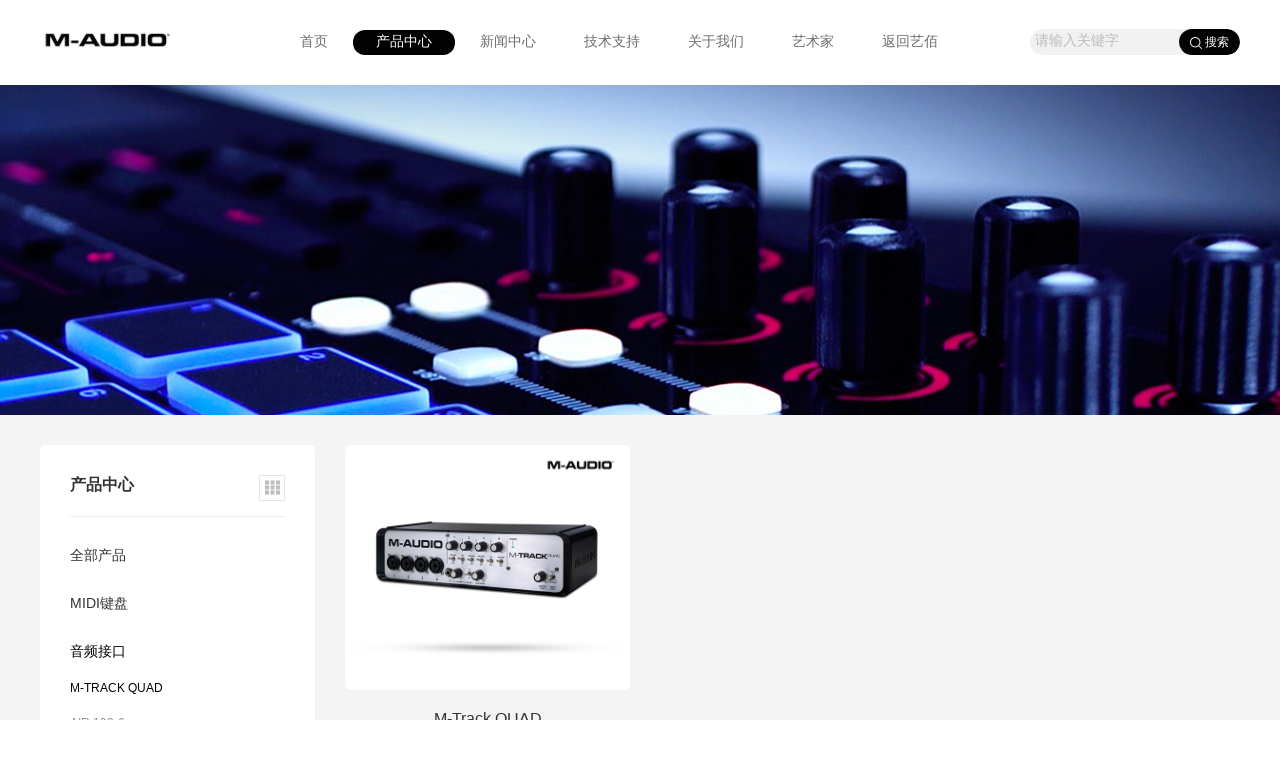

--- FILE ---
content_type: text/html; charset=utf-8
request_url: http://maudio.100legend.com/m-track-quad.html?agent=maudio
body_size: 4842
content:
</* 品牌产品列表- */>
<!DOCTYPE html>
<html lang="zh-cn">
<head>
	<meta charset="UTF-8">
	<title>M-TRACK QUAD</title>
	<meta name="keywords" content="M-AUDIO| 艺佰联腾 | " />
	<meta name="description" content="M-Audio从1988成立至今，是音频设备中较早的制造商之一,产品包括专业音频接口和键盘和控制器产品，以及从话筒到录音室监听的核心音乐设备。为专业音乐人及爱好者提供全套录音制作解决方案。" />
	<link rel="shortcut icon" href="" />
	<link rel="stylesheet" type="text/css" href="/Template/Pc/font/iconfont.css">
	<link rel="stylesheet" type="text/css" href="/Template/Pc/css/agent_global.css?v1.0.1">
	<link rel="stylesheet" type="text/css" href="/Template/Pc/css/maudio/agent_color_maudio.css">
	<link rel="stylesheet" type="text/css" href="/Template/Pc/css/agent.css?v1.0.3">
	<script type="text/javascript" src="/Template/Pc/js/jquery.min.js"></script>
	<script type="text/javascript" src="/Template/Pc/js/jquery.SuperSlide.2.1.1.js"></script>
	<script type="text/javascript" src="/Template/Pc/js/plug/layer/layer.js"></script>
</head>
<body>
<div class="header">
	<div class="container">
		<div class="logo fl">
			<div class="logo-img">
				<img src="/uploads/20240815/66bdb3fbabec1.jpg"/>
			</div>
		</div>
		<div class="menu fl">
			<ul>
				<li ><a target="_self" href="/?agent=maudio">首页</a></li><li class="on"><a target="_self" href="/product.html?agent=maudio">产品中心</a></li><li ><a target="_self" href="/news.html?agent=maudio">新闻中心</a></li><li ><a target="_self" href="http://www.100legend.com/qudongxiazai.html">技术支持</a></li><li ><a target="_self" href="/about.html?agent=maudio">关于我们</a></li><li ><a target="_self" href="http://www.100legend.com/yishujia.html?agent=maudio">艺术家</a></li><li ><a target="_self" href="http://www.100legend.com/">返回艺佰</a></li>			</ul>
		</div>
		<div class="search fr">
			<form action="/search/agent/agent/maudio.html" method="get">
				<input class="keywords" type="text" name="search_key" placeholder="请输入关键字"/>
				<input type="hidden" name="search_type" value="all"/>
				<input class="subbth" type="submit" value="搜索"/>
				<i class="ico"></i>
			</form>
			<script type="text/javascript">
                $(".subbth").on("click",function () {
                    var _v = $.trim($(".keywords").val());
                    if (!_v){
                        return false;
                    }
                    return true;
                });
			</script>
		</div>
	</div>
</div>
<!-- 内页banner -->
    <div class="slide-banner">
        <a style="height:330px;background-image:url(/uploads/20180206/5a798d4e74333.jpg);"></a>
    </div>
<div class="hg20-color"></div>
<!-- /内页banner -->
<div class="product-list-a bg-f4f4">
	<div class="container">
		<div class="pro-left bg-fff fl">
			<h5>产品中心<a href="/product.html?agent=maudio&uztemp=2" class="offset-a iconfont icon-qiantailanmuguanli"></a></h5>
			<ul class="subTree" id="subTree">
				<li class="on">
				<span class="bor-b"><a href="/product.html?agent=maudio">全部产品</a></span>
			    </li>
				<li id="JS83M" >
					<span class="bor-b"><a href="/midijianpan.html?agent=maudio" level="1">MIDI键盘</a></span>
					<ul class="Treetwo">
							<li >
								<a href="/hammer-88.html?agent=maudio" level="2" id="JS319M">Hammer88</a>
								</li><li >
								<a href="/oxygen-25-mk-iv.html?agent=maudio" level="2" id="JS323M">Oxygen 25 MK IV</a>
								</li><li >
								<a href="/oxygen-49-mk-iv.html?agent=maudio" level="2" id="JS324M">Oxygen 49 MK IV</a>
								</li><li >
								<a href="/oxygen-61-mk-iv.html?agent=maudio" level="2" id="JS325M">Oxygen 61 MK IV</a>
								</li><li >
								<a href="/oxygen-88.html?agent=maudio" level="2" id="JS326M">Oxygen 88</a>
								</li><li >
								<a href="/keystation-61-mk3.html?agent=maudio" level="2" id="JS653M">Keystation 61 MK3</a>
								</li><li >
								<a href="/keystation2mini-32.html?agent=maudio" level="2" id="JS662M">Keystation MINI 32</a>
								</li><li >
								<a href="/keystati1on-49-mk3.html?agent=maudio" level="2" id="JS663M">Keystation 49 MK3</a>
								</li><li >
								<a href="/ke1ysta2tion-mini-32-mk3.html?agent=maudio" level="2" id="JS672M">Keystation MINI 32 MK3</a>
								</li><li >
								<a href="/hfdkeystation-88-mk3.html?agent=maudio" level="2" id="JS711M">Keystation 88 MK3</a>
								</li><li >
								<a href="/2o1xygen-pro-25.html?agent=maudio" level="2" id="JS718M">Oxygen Pro 25</a>
								</li><li >
								<a href="/uuoxygen-pro-49.html?agent=maudio" level="2" id="JS719M">Oxygen Pro 49</a>
								</li><li >
								<a href="/poxygen-pro-61.html?agent=maudio" level="2" id="JS720M">Oxygen Pro 61</a>
								</li><li >
								<a href="/n4noxygen-pro-mini.html?agent=maudio" level="2" id="JS721M">Oxygen Pro Mini</a>
								</li><li >
								<a href="/aamjhfmer88-pro.html?agent=maudio" level="2" id="JS728M">Hammer88 Pro</a>
								</li><li >
								<a href="/fsoxffygessdn-25-mkv.html?agent=maudio" level="2" id="JS740M">Oxygen 25 MKV</a>
								</li><li >
								<a href="/ogxsfyagesdn-49-mkv.html?agent=maudio" level="2" id="JS741M">Oxygen 49 MKV</a>
								</li><li >
								<a href="/ofcxygoxenf-fa61-mkv.html?agent=maudio" level="2" id="JS742M">Oxygen 61 MKV</a>
								</li>						</ul>					</li><li id="JS84M" >
					<span class="bor-b"><a href="/yinpinjiekou.html?agent=maudio" level="1">音频接口</a></span>
					<ul class="Treetwo">
							<li class="onn">
								<a href="/m-track-quad.html?agent=maudio" level="2" id="JS338M">M-TRACK QUAD</a>
								</li><li >
								<a href="/air-192-6.html?agent=maudio" level="2" id="JS680M">AIR 192-6</a>
								</li><li >
								<a href="/tg547eir1724.html?agent=maudio" level="2" id="JS704M">AIR 192-4</a>
								</li><li >
								<a href="/air-192-8.html?agent=maudio" level="2" id="JS705M">AIR 192-8</a>
								</li><li >
								<a href="/aifsar-1gg92-14.html?agent=maudio" level="2" id="JS706M">AIR 192-14</a>
								</li><li >
								<a href="/air-hub.html?agent=maudio" level="2" id="JS707M">AIR-Hub</a>
								</li><li >
								<a href="/nf-track-solo.html?agent=maudio" level="2" id="JS722M">M-Track SOLO</a>
								</li><li >
								<a href="/fm-tgfrack-duo.html?agent=maudio" level="2" id="JS723M">M-Track DUO</a>
								</li><li >
								<a href="/gsajr-192-4-vocal-studio-pro.html?agent=maudio" level="2" id="JS761M">Air 192-4 Vocal Studio Pro 套装</a>
								</li><li >
								<a href="/mgsagame-rgb-dual.html?agent=maudio" level="2" id="JS767M">M-Game RGB Dual</a>
								</li><li >
								<a href="/ahhasgame-solo.html?agent=maudio" level="2" id="JS768M">M-Game Solo</a>
								</li><li >
								<a href="/m-track-duo-hd.html?agent=maudio" level="2" id="JS1073M">M-Track Duo HD</a>
								</li><li >
								<a href="/m-track-duo-hd-producer-pack.html?agent=maudio" level="2" id="JS1074M">M-Track Duo HD Producer Pack</a>
								</li>						</ul>					</li><li id="JS85M" >
					<span class="bor-b"><a href="/maikefeng.html?agent=maudio" level="1">麦克风</a></span>
					<ul class="Treetwo">
							<li >
								<a href="/nova.html?agent=maudio" level="2" id="JS361M">NOVA</a>
								</li><li >
								<a href="/sputnik.html?agent=maudio" level="2" id="JS363M">SPUTNIK</a>
								</li><li >
								<a href="/uber-mic.html?agent=maudio" level="2" id="JS364M">Uber Mic</a>
								</li><li >
								<a href="/n1ova-black.html?agent=maudio" level="2" id="JS665M">NOVA Black</a>
								</li>						</ul>					</li><li id="JS86M" >
					<span class="bor-b"><a href="/jiantingyinxiang.html?agent=maudio" level="1">监听音箱</a></span>
					<ul class="Treetwo">
							<li >
								<a href="/av-42.html?agent=maudio" level="2" id="JS339M">AV 42</a>
								</li><li >
								<a href="/av-32.html?agent=maudio" level="2" id="JS340M">AV32</a>
								</li><li >
								<a href="/bx5-d3.html?agent=maudio" level="2" id="JS345M">BX5D3</a>
								</li><li >
								<a href="/bx6-carbon.html?agent=maudio" level="2" id="JS346M">BX6 Carbon </a>
								</li><li >
								<a href="/bx8-d3.html?agent=maudio" level="2" id="JS348M">BX8D3</a>
								</li><li >
								<a href="/bx3-bt.html?agent=maudio" level="2" id="JS715M">BX3 BT</a>
								</li><li >
								<a href="/bx4-bt.html?agent=maudio" level="2" id="JS716M">BX4 BT</a>
								</li><li >
								<a href="/forty-sixty.html?agent=maudio" level="2" id="JS897M">FORTY SIXTY</a>
								</li><li >
								<a href="/forty-eighty.html?agent=maudio" level="2" id="JS898M">FORTY EIGHTY</a>
								</li><li >
								<a href="/bx5bt.html?agent=maudio" level="2" id="JS1136M">BX5BT</a>
								</li>						</ul>					</li><li id="JS87M" >
					<span class="bor-b"><a href="/kongzhiqi.html?agent=maudio" level="1">控制器</a></span>
										</li><li id="JS88M" >
					<span class="bor-b"><a href="/taban.html?agent=maudio" level="1">延音踏板</a></span>
					<ul class="Treetwo">
							<li >
								<a href="/ex-p.html?agent=maudio" level="2" id="JS356M">EX-P</a>
								</li><li >
								<a href="/sp-1.html?agent=maudio" level="2" id="JS357M">SP-1</a>
								</li><li >
								<a href="/sp-2.html?agent=maudio" level="2" id="JS358M">SP-2</a>
								</li>						</ul>					</li><li id="JS160M" >
					<span class="bor-b"><a href="/midijiekou.html?agent=maudio" level="1">MIDI接口</a></span>
					<ul class="Treetwo">
							<li >
								<a href="/uno.html?agent=maudio" level="2" id="JS330M">Uno</a>
								</li>						</ul>					</li><li id="JS198M" >
					<span class="bor-b"><a href="/jiantingerji.html?agent=maudio" level="1">监听耳机</a></span>
					<ul class="Treetwo">
							<li >
								<a href="/m40.html?agent=maudio" level="2" id="JS353M">M40</a>
								</li><li >
								<a href="/ahdfh40.html?agent=maudio" level="2" id="JS841M">HDH40</a>
								</li>						</ul>					</li><li id="JS734M" >
					<span class="bor-b"><a href="/tingchanchanpin.html?agent=maudio" level="1">停产产品</a></span>
					<ul class="Treetwo">
							<li >
								<a href="/accent.html?agent=maudio" level="2" id="JS309M">Accent</a>
								</li><li >
								<a href="/axiom-air-mini-32.html?agent=maudio" level="2" id="JS311M">Axiom Air Mini 32</a>
								</li><li >
								<a href="/code-25.html?agent=maudio" level="2" id="JS312M">CODE 25</a>
								</li><li >
								<a href="/code-49.html?agent=maudio" level="2" id="JS313M">CODE 49</a>
								</li><li >
								<a href="/code-61.html?agent=maudio" level="2" id="JS317M">CODE 61</a>
								</li><li >
								<a href="/ctrl-49.html?agent=maudio" level="2" id="JS318M">CTRL 49</a>
								</li><li >
								<a href="/keystation-49-ii.html?agent=maudio" level="2" id="JS320M">Keystation 49 II</a>
								</li><li >
								<a href="/keystation-61-ii.html?agent=maudio" level="2" id="JS321M">Keystation 61 II</a>
								</li><li >
								<a href="/keystation-88-ii.html?agent=maudio" level="2" id="JS322M">Keystation 88 II</a>
								</li><li >
								<a href="/midisport-1x1.html?agent=maudio" level="2" id="JS327M">Midisport 1x1</a>
								</li><li >
								<a href="/midisport-2x2-anniversary-edit.html?agent=maudio" level="2" id="JS328M">Midisport 2x2 Anniversary Edit</a>
								</li><li >
								<a href="/midisport-4x4-anniversary-edit.html?agent=maudio" level="2" id="JS329M">Midisport 4x4 Anniversary Edit</a>
								</li><li >
								<a href="/m-track-2x2.html?agent=maudio" level="2" id="JS332M">M-TRACK 2X2</a>
								</li><li >
								<a href="/m-track-2x2m.html?agent=maudio" level="2" id="JS333M">M-TRACK 2X2M</a>
								</li><li >
								<a href="/m-track-eight.html?agent=maudio" level="2" id="JS335M">M-Track eight</a>
								</li><li >
								<a href="/m-track-hub.html?agent=maudio" level="2" id="JS336M">M-Track Hub</a>
								</li><li >
								<a href="/m-track-ii.html?agent=maudio" level="2" id="JS337M">M-TRACK II</a>
								</li><li >
								<a href="/av-32.1.html?agent=maudio" level="2" id="JS341M">AV32.1</a>
								</li><li >
								<a href="/bx-subwoofer.html?agent=maudio" level="2" id="JS342M">BX Subwoofer</a>
								</li><li >
								<a href="/bx5-carbon.html?agent=maudio" level="2" id="JS343M">BX5 Carbon</a>
								</li><li >
								<a href="/bx5-d2.html?agent=maudio" level="2" id="JS344M">BX5D2</a>
								</li><li >
								<a href="/bx8-carbon.html?agent=maudio" level="2" id="JS347M">BX8 Carbon</a>
								</li><li >
								<a href="/m3-6.html?agent=maudio" level="2" id="JS349M">M3-6</a>
								</li><li >
								<a href="/m3-8.html?agent=maudio" level="2" id="JS350M">M3-8</a>
								</li><li >
								<a href="/sbx-10.html?agent=maudio" level="2" id="JS351M">SBX10</a>
								</li><li >
								<a href="/hdh-50.html?agent=maudio" level="2" id="JS352M">HDH-50</a>
								</li><li >
								<a href="/m50.html?agent=maudio" level="2" id="JS354M">M50</a>
								</li><li >
								<a href="/sp-trip.html?agent=maudio" level="2" id="JS360M">SP-Trip</a>
								</li><li >
								<a href="/pulsar-ii-matched.html?agent=maudio" level="2" id="JS362M">PULSAR II Matched</a>
								</li><li >
								<a href="/vocal-studio.html?agent=maudio" level="2" id="JS365M">VOCAL STUDIO</a>
								</li><li >
								<a href="/m-track-8x4m.html?agent=maudio" level="2" id="JS651M">M-Track 8x4M</a>
								</li>						</ul>					</li>			</ul>
		</div>
		<div class="pro-right fr">
			<ul>
				<li>
										<a target="_blank" href="/m-track-quad/show/30.html?agent=maudio">
						<span class="bor-img"><img src="/uploads/20180222/5a8e96c7e2308.jpg"/></span>
						<h5>M-Track QUAD</h5>
						<p class="ar">4通道音频+MIDI USB接口</p>
					</a>
				</li>			</ul>
			<div class="hg5"></div>
			<div class="pages"></div>
		</div>
	</div>
</div>
<script type="text/javascript">
$(function () {
	switch($('#JS338M').attr('level')){
		case'2':
			$('#JS338M').parents(".subTree li").addClass('on').siblings().removeClass("on");
			break;
		case'1':
			$('#JS338M').addClass('on');
			break;
		default:
			break;
	};
    $(".pro-left ul li .bor-b").on("click",function () {
        var tath = $(this),
            _pars = $(this).parents("li");
        _pars.addClass("on").siblings().removeClass("on");
        _pars.find(".Treetwo").slideDown().parents("li").siblings().find(".Treetwo").slideUp();
    });
});
</script>
<div class="footer">
    <div class="container">
        <div class="footer-top">
            <div class="footer-top-left fl">
                <div class="f-code">
                    <img src="/uploads/20241128/674807396d78d.png"/>
                </div>
                <p class="f-tit">关注我们</p>
                <div class="f-share">
                    <ul>
                        <li class="">
                                <a target="_blank" href="https://weibo.com/u/6874093632?is_all=1#1546850039411"><img src="/uploads/20180305/5a9cf1d6b2f44.png" alt="新浪微博"/></a>
                                                            </li><li class="wechat">
                                <a target="_blank" href=""><img src="/uploads/20180305/5a9cf1f79a607.png" alt="微信"/></a>
                                <div class="two-code"><em></em><img width="140" height="140" src="/uploads/20240814/66bc9c7128090.jpg"/></div>                            </li><li class="">
                                <a target="_blank" href="https://www.facebook.com/profile.php?id=100009306629879"><img src="/uploads/20180305/5a9cf259a7f80.png" alt="Facebook"/></a>
                                                            </li>                    </ul>
                </div>
            </div>
            <div class="footer-top-right fr">
                <ul>
                    <li>
                            <h5>关于我们</h5>
                            <a href="/gongsijianjie.html?agent=maudio"><i></i>公司简介</a><a href="/yishujia.html?agent=maudio"><i></i>艺术家</a>                        </li><li>
                            <h5>新闻中心</h5>
                            <a href="/chanpinkuaixun.html?agent=maudio"><i></i>产品快讯</a>                        </li><li>
                            <h5>产品中心</h5>
                            <a href="/midijianpan.html?agent=maudio"><i></i>MIDI键盘</a><a href="/yinpinjiekou.html?agent=maudio"><i></i>音频接口</a><a href="/maikefeng.html?agent=maudio"><i></i>麦克风</a><a href="/jiantingyinxiang.html?agent=maudio"><i></i>监听音箱</a><a href="/kongzhiqi.html?agent=maudio"><i></i>控制器</a><a href="/taban.html?agent=maudio"><i></i>延音踏板</a><a href="/midijiekou.html?agent=maudio"><i></i>MIDI接口</a><a href="/jiantingerji.html?agent=maudio"><i></i>监听耳机</a><a href="/tingchanchanpin.html?agent=maudio"><i></i>停产产品</a>                        </li>                </ul>
            </div>
        </div>
    </div>
    <div class="copy">
        <div class="container">
            <p class="fl">Copyright © 2018 艺佰联腾电子科技有限公司 版权所有&nbsp;<a target="_blank" rel="nofollow" href="https://www.h7uz.com">技术支持</a></p>
            <p class="fr"><a target="_blank" rel="nofollow" href="https://beian.miit.gov.cn">京ICP备13007075号-2</a></p>
        </div>
    </div>
</div>
</body>
<script>
    $(".f-share .wechat").on("click",function () {

        return false;
    });
    window._bd_share_config={"common":{"bdSnsKey":{},"bdText":"","bdMini":"2","bdMiniList":false,"bdPic":"","bdStyle":"0","bdSize":"32"},"share":{}};with(document)0[(getElementsByTagName('head')[0]||body).appendChild(createElement('script')).src='http://bdimg.share.baidu.com/static/api/js/share.js?v=89860593.js?cdnversion='+~(-new Date()/36e5)];</script>
</html>

--- FILE ---
content_type: text/css
request_url: http://maudio.100legend.com/Template/Pc/css/maudio/agent_color_maudio.css
body_size: 812
content:
@charset "utf-8";
.swiper-pagination-bullet.swiper-pagination-bullet-active,
.header .search .subbth,
.product .title-r ul li:hover,
.product .title-r ul li.on,
.product-index ul li .detail,
.product-index ul li:first-child .tit a:hover,
.scrollbutton:hover,
.remark-right .gou-wu a,
.product-show-tabs .tabs-tit ul li.on,
.product-show-tabs .tabs-tit ul li:hover,
.pro-s-down ul li .click-down:hover,
.pages a.curr,.pages a:hover,
.article-li .bottom .boot-type .detail:hover,
.recruit ul li .rec-r .detail:hover,
.article-slide .anim .cx em,
.dask-down-con .a-down .a-down-file,
.sun-nav li:hover, .sun-nav li.on,
.wap_footer,
.wap-link.bth-a a,
.product-show-tabs .tabs a.active,
.product-show-tabs .tabs a:hover,
.current .current-r a em{ background: #030303 !important; }
.menu ul li:hover a,
.menu ul li.on a,
.ar-bot .deta:hover,
.product-list-a .pro-left ul li .childer a:hover em,
.ce-left-menu ul li.on,
.search-index .subbth,
.product-list-a ul li h5 em,
.s-news ul li .news-l h5 em,
.download-list ul li h5 em,
.search-lists.pro-s-video ul li h5 em{ background: #030303; }
.product-index ul li:hover em,
.product-index ul li:first-child .tit a:hover,
.product-list-a .pro-left .offset-a:hover,
.imageMenu li:hover,
.imageMenu li:hover img,
.imageMenu li.onlickImg,
.imageMenu li.onlickImg img,
.pages a.curr,.pages a:hover,
.sun-nav li:hover, .sun-nav li.on,
.search-index .subbth{ border-color: #030303; }
.contactus-remark h3{ border-left: 2px solid #030303; }
.product-index ul li:hover .tit h5,
.product-index ul li:hover .tit span,
.current .current-l a:hover,
.product-list-a .pro-left ul li.on a,
.product-list-a .pro-left ul li.on .Treetwo .onn a,
.product-list-a .pro-left ul li a:hover,
.product-list-a .pro-left ul li .Treetwo a:hover,
.product-list-a .pro-left .offset-a:hover,
.product-list-a .pro-right ul li:hover h5,
.product-list-a .pro-right ul li:hover p,
.product-show-bottom ul li:hover h5,
.product-show-bottom ul li:hover p,
.Pro-Pre-Next ul li:hover a,
.pro-share .bdshare-button-style0-32 a:hover,
.Pre-Next .pn-l p a:hover,
.recruit-show .recruit-show-content .top h1,
.recruit-show .recruit-show-content .bottom h5,
.bottom .color-f8,.search-lists .s-h5 a{ color: #030303; }
.current .current-r a.on,
.current .swiper-slide.on{ border-bottom-color: #030303;color: #030303; }



--- FILE ---
content_type: text/css
request_url: http://maudio.100legend.com/Template/Pc/css/agent.css?v1.0.3
body_size: 7811
content:
@charset "utf-8";
.ovh{ text-overflow: ellipsis;white-space: nowrap;overflow: hidden; }
.ovhs{ display: -webkit-box;-webkit-box-orient: vertical;-webkit-line-clamp: 2;overflow: hidden; }
.back-color{ background: #79b9fc; }
.product-index ul li .detail,.product-index ul li em,
.pro-s-video ul li,.pro-s-video ul li .play,
.pro-s-down ul li,.s-news ul li,.pro-s-video ul li,
.download-list ul li,
.current .current-r a em{
	transition: all .4s ease-in;
	-webkit-transition: all .4s ease-out;
	-moz-transition: all .4s ease-out;
	-o-transition: all .4s ease-out;
}
.article-top .article-l img,
.article-top .article-r ul li .arti-l img,
.article-bottom ul li img,
.article-slide .bd ul li img,
.article-li img,
.product-index ul li img,
.product-list-a .pro-right ul li .bor-img img,
.artist-list .artist ul li .bor-img img{
	webkit-transition: -webkit-transform 2s cubic-bezier(.455,.03,.515,.955);
	transition: -webkit-transform 2s cubic-bezier(.455,.03,.515,.955);
	transition: transform 2s cubic-bezier(.455,.03,.515,.955);
	transition: transform 2s cubic-bezier(.455,.03,.515,.955),
	-webkit-transform 2s cubic-bezier(.455,.03,.515,.955);
}
.article-top .article-r ul li .arti-l:hover img,
.article-top .article-l:hover img,
.article-bottom ul li:hover img,
.article-slide .bd ul li:hover img,
.article-li:hover img,
.product-index ul li:hover img,
.product-list-a .pro-right ul li:hover .bor-img img,
.artist-list .artist ul li:hover .bor-img img{ transform: scale(1.2);-webkit-transform: scale(1.2); }

.ico{ width: 0px;height: 0px; display: block;background: url("../img/ico.png") no-repeat -1px 0; }
.distributor-list:after, .news-v .news-v-top:after,
.product:after,.comm-title:after,.article:after,.contact:after,
.article-list:after{ display: block;content: "";clear:both; }
.slide-banner{ position: relative; }
.slide-banner a{ display:block; width: 100%;min-height: 330px;background-position: center center !important; }
/*+----------------------------------------------
/*+  产品列表[Home]
/*+----------------------------------------------*/
.product:after,.product-index:after,.product .title:after{ display: block;content: "";clear: both; }
.product{ padding: 90px 0 50px; }
.product .title{ padding-bottom: 50px; }
.product .title-l h5{ font-size: 30px;color: #333;padding-bottom: 3px; }
.product .title-l span{ font-size: 16px;color: #888; }

.product .title-r{ margin-top: 14px; }
.product .title-r ul li{ float:left;padding:5px 20px;border-radius:35px;margin-left:2px;  }
.product .title-r ul li a{ color:#333; }
.product .title-r ul li:hover a,
.product .title-r ul li.on a{ color:#fff; }
.product .title-r .more{ display:block;float:left;line-height:29px; }
.product .title-r .more a{ color:#a0a0a0; }
.product .title-r .more em{ display:block;float:left;width:30px;height:2px;background:#ededed;margin:14px 10px 0 0; }
.product .title-r .more i{ float:right;width:7px;height:12px;background-position:-393px 0px;margin:10px 0 0 8px; }

.product-index ul li{ position: relative; width: 285px; height: 318px;float: left;margin:0 20px 20px 0;  border-radius: 5px;box-shadow: 0 0 30px #dadada;overflow: hidden; }
.product-index ul li .bor-img{ display: block; width: 285px;height: 250px; overflow: hidden; }
.product-index ul li img{ width: 285px;height: 250px; }
.product-index ul li:nth-of-type(3),.product-index ul li:nth-of-type(7){ margin-right: 0px; }
.product-index ul li .tit{ text-align: center; }
.product-index ul li .tit h5{ font-size: 16px;color: #333; }
.product-index ul li .tit .subtit{ color: #999; }
.product-index ul li .detail{ opacity:0;position: absolute;top: 50%;left: 50%; display: block;width: 125px;height: 32px;line-height: 32px; color:#fff;text-indent: 30px;border-radius: 35px;
	transform: translate(-50%,-50%);-webkit-transform: translate(-50%,-50%); overflow: hidden;z-index: 55; }
.product-index ul li .detail i{position: absolute;top:9px;right:26px; display: block;width: 7px;height: 13px;background-position: -51px 0px; }
.product-index ul li em{ position: absolute;top: 0;left: 0; display: block; width: 98%;height: 98%;border: 3px solid #fff; }
.product-index ul li:hover .detail{ opacity: 1; }
.product-index ul li:first-child{ width: 590px;background: #515253; }
.product-index ul li:first-child .bor-img{ position: absolute;top: 40px;right: 0px;  }


.product-index ul li:first-child .tit{ position: absolute;top: 50%;left: 35px; width: 245px; text-align: left;transform: translate(0%,-50%);-webkit-transform: translate(0%,-50%); }
.product-index ul li:first-child .tit h5{ font-size: 30px;color: #fff; }
.product-index ul li:first-child .tit .subtit{display: block; font-size: 18px;color: #fff;margin: 10px 0 45px; }
.product-index ul li:first-child .tit a{ display: block;width: 138px;height: 38px;line-height: 38px;text-align: center; border: 1px solid #fff;border-radius: 35px;color: #fff; }
.product-index ul li:first-child .detail,.product-index ul li:first-child em{ display: none; }

/*+----------------------------------------------
/*+  新闻列表[Home]
/*+----------------------------------------------*/

.article-top:after,.article-bottom:after{ display:block;content:"";clear:both; }
.article{ padding:90px 0 60px; }
.article .title{ text-align:center; }
.article .title h5{ font-size:30px;color:#333; }
.article .title span{ font-size:18px;color:#999; }
.article-top{ padding-top:40px; }
.article-top .article-l{ width:585px;height:502px;border-radius:5px;overflow:hidden; }
.article-top .article-l .bor-img{ display: block;width: 585px;height: 325px;overflow: hidden; }
.article-top .article-l img{ width: 585px;height: 325px;  }
.article-top .article-l .article-remark{ padding:0 15px; }
.article-top .article-l .article-remark h5{ line-height:55px;font-size:18px;color:#333;border-bottom:1px solid #ededed; }
.article-top .article-l .article-remark p{ padding:20px 0 15px;color:#919191; }

.article-top .article-r{ width: 585px; }
.article-top .article-r ul li{ height: 236px;background:#fff;margin-bottom: 30px;border-radius: 5px;overflow: hidden; }
.article-top .article-r ul li:last-child{ margin-bottom: 0px; }
.article-top .article-r ul li .arti-l{ width: 290px;overflow: hidden; }
.article-top .article-r ul li .arti-l img{ width: 290px;height: 235px;  }
.article-top .article-r ul li .arti-r{ width: 265px; margin: 40px 15px 25px; }
.article-top .article-r ul li:nth-of-type(odd) .arti-l{ float: left; }
.article-top .article-r ul li:nth-of-type(odd) .arti-r{ float: right; }
.article-top .article-r ul li:nth-of-type(even) .arti-l{ float: right; }
.article-top .article-r ul li:nth-of-type(even) .arti-r{ float: left; }
.article-top .article-r ul li .arti-r h5{ font-size: 16px;color: #333;height: 42px;overflow: hidden; }
.article-top .article-r ul li .arti-r p{ margin-top: 20px; padding: 20px 0 25px; height: 44px; border-top: 1px solid #ededed; overflow: hidden; }
.article-bottom ul li{ width:380px;height:435px;margin:30px 30px 0 0;float:left;background:#fff;border-radius: 5px;overflow: hidden; }
.article-bottom ul li .bor-img{ display: block;width: 100%;height: 232px;overflow: hidden; }
.article-bottom ul li img{ width:100%;height:232px;  }
.article-bottom ul li:nth-of-type(3n){ margin-right:0px; }
.article-bottom ul li .b-title { padding:20px; }
.article-bottom ul li .b-title h5{ height:45px;font-size:18px;color:#333;overflow:hidden; }
.article-bottom ul li .b-title p{ margin-top:20px; padding:20px 0 0px;color:#888;height: 40px;border-top:1px solid #ededed;overflow:hidden;  }
.article-bottom ul li .b-title .ar-bot{ margin-top: 15px; }
.ar-bot{ line-height: 26px; }
.ar-bot span{ font-size:12px;color:#888; }
.ar-bot .time i{ float:left;width:13px;height:13px;background-position:-441px 0;margin:7px 5px 0 0; }
.ar-bot .deta{ display: block; width: 100px;height: 26px;line-height: 26px;background: #fff;border-radius: 35px;
	color: #fff; text-indent: 12px;color: #888}
.ar-bot .deta i{ float: right;width: 5px;height: 9px;background-position: -394px 0;margin: 9px 8px 0 0px; }
.ar-bot .deta:hover { color: #fff; }
.ar-bot .deta:hover i{ background-position: -408px 0; }
/*++----------------------------------------------
/*++  内容页开始
/*++----------------------------------------------*/
.slide-banner{ position: relative; }
.slide-banner img{ width: 100%;height: 300px; }

.current{ height: 50px;line-height: 50px;overflow: hidden; }
.current .current-l i{ display: inline-block; }
.current .current-l .home i{ width: 14px;height: 12px;background-position: -363px 0px;margin-right: 8px; }
.current .current-l .is-curr i{ width: 5px;height: 9px;background-position: -394px 0px; margin: 0px 10px;}
.current .current-r{ max-width: 60%; }
.current .current-r a{position: relative; margin: 0 15px;  }
.current .current-r a i{ position: absolute;top: 5px;right: -19px; display: block;width: 1px;height: 11px;background: #dbdbdb; }
.current .current-r a:last-child{ margin-right: 0px; }
.current .current-r a:last-child i{ display: none; }
.current .current-r a:hover em,
.current .current-r a.on em{ left:0;width:100%; }
.current .current-r a em{
	display: block;
	width: 0;
	position: absolute;
	left: 50%;
	bottom: -16px;
	height: 2px;
}
/*++----------------------------------------------
/*++  产品列表
/*++----------------------------------------------*/
.product-list-a:after,.product-list-a .pro-left.pro2:after,
.pro-left.pro2 .search-list:after{ display:block;content:"";clear:both; }
.product-list-a{ padding: 30px 0 60px; }
.product-list-a .pro-left{ width: 215px; border-radius: 5px;padding: 0 30px 35px;}
.product-list-a .pro-left h5{ font-size: 16px;color: #333;font-weight: bold;padding: 30px 0 20px;border-bottom: 1px solid #ededed; }

.product-list-a .pro-left .offset-a{ float: right; font-size: 14px; display: block; width: 24px;height: 24px;border: 1px solid #e5e5e5;color: #bdbdbd;line-height: 24px; text-align: center;  }
.product-list-a .pro-left ul li{ padding-top: 30px; }
.product-list-a .pro-left ul li a{ color: #333; cursor: pointer; }
.product-list-a .pro-left ul li .bor-b{ display: block;}
.product-list-a .pro-left ul li .Treetwo{ display: none; }
.product-list-a .pro-left ul li .Treetwo li{ padding-top: 0px; }
.product-list-a .pro-left ul li .Treetwo a{ display: block;padding-top: 20px;font-size: 12px;color: #959595; }
.product-list-a .pro-left ul li .Treetwo a em{ display: block;float: left; width: 4px;height: 1px;background:#959595;margin: 9px 4px 0 0; }
.product-list-a .pro-left ul li.on .Treetwo{ display: block; }

.product-list-a .pro-right{ width: 895px; border-radius: 5px; }
.product-list-a .pro-right ul li{ position:relative;width:285px;height:333px;float:left;margin-right:20px;text-align:center; }
.product-list-a .pro-right ul li:nth-of-type(3n){ margin-right: 0px; }
.product-list-a .pro-right ul li .bor-img{ display: block;width: 100%;height: 245px;border-radius: 5px;background: #fff;  overflow: hidden; }
.product-list-a .pro-right ul li .bor-img img{ width: 100%;height: 100%; }
.product-list-a .pro-right ul li h5{ font-size: 16px;color: #333;padding: 20px 0 5px; }
.product-list-a .pro-right ul li .n{ position: absolute;top: 0px;left: 15px; width: 34px;height: 34px;background-position: -355px -45px; }
/* 2 */
.product-list-a .pro-left.pro2{ width: 100%;height: 70px;padding: 0px;margin-bottom: 30px; }
.product-list-a .pro-left.pro2 ul li{ padding-top: 0px; }
.pro-left.pro2 .search-list ul li{ width:260px; float:left; }
.pro-left.pro2 .search-list ul li label{ padding-right:10px; }
.pro-left.pro2 .search-list ul li select{ width:158px;height:30px;border:1px solid #e5e5e5;border-radius:50px;color:#666;padding: 0 5px; }
.pro-left.pro2 .search-list .down-sub{ float: left; display:block;width:98px;height:30px;border:1px solid #ededed;border-radius:35px;background:transparent;color:#666;cursor:pointer; }
.pro-left.pro2 .pro-left .offset-a{  }
.product-list-a .pro-right.pro2{ width: 100%; }
.product-list-a .pro-right.pro2 ul li:nth-of-type(3n){ margin-right: 20px; }
.product-list-a .pro-right.pro2 ul li:nth-of-type(4n){ margin-right: 0px; }
.pro-left.pro2 .search-list{ padding:25px 30px;border-radius:5px; }
/*++----------------------------------------------
/*++  产品详情
/*++----------------------------------------------*/
.product-show-top:after,
.remark-right .gou-wu:after,
.Pro-Pre-Next:after,
.product-show-tabs:after,
.tabs-content:after,
.product-show-bottom:after,
.artist-list:after{ display: block;content: "";clear: both; }
.product-show-top{ height: 630px;margin-bottom: 50px;overflow: hidden; }
.big-img-left{ width: 600px;position: relative; }
.preview{width:600px; height:630px;}
.smallImg{position:relative; height:110px;margin-top: 20px;}
.scrollbutton{ position: absolute;top: 35px; width:20px; height:40px;background: #dbdbdb; cursor:pointer; overflow:hidden;z-index: 66; }
.scrollbutton.smallImgUp{ left: 0px; border-top-right-radius: 5px;border-bottom-right-radius: 5px;}
.scrollbutton.smallImgDown{ right: 0px; border-top-left-radius: 5px;border-bottom-left-radius: 5px;}
.scrollbutton i{ display: block; color: #fff;font-size: 20px;margin: 9px 0 0 0px; }
.imageMenu {height:110px; width:100%; overflow:hidden;}
.imageMenu ul{ width: 30000px; }
.imageMenu li { position: relative; float:left;height:108px;width:133px;margin-right: 20px; border: 1px solid #ededed; overflow:hidden;}
.imageMenu li img{ width:97%; height:96%; border: 2px solid transparent; cursor:pointer;}
.bigImg{position:relative; width:598px; height:498px;border: 1px solid #ededed; overflow:hidden;}
.bigImg #midimg{max-width: 100%; height:100%;}
.bigImg #winSelector{width:300px; height:300px;}
#winSelector{position:absolute; cursor:crosshair; filter:alpha(opacity=15); -moz-opacity:0.15; opacity:0.15; background-color:#000; border:1px solid #fff;}
.bigView{position:absolute;border: 1px solid #eee; overflow: hidden; z-index:999;}
.bigView img{position:absolute;}
/* 右侧 */
.remark-right{ width: 540px; }
.remark-right .tit{ font-size: 24px;color: #333; }
.remark-right .subtit{ display: block;padding: 10px 0 25px; font-size: 16px;color:#999; }
.remark-right .baozhen{ padding: 40px 0;margin: 40px 0; border: 1px solid #eee;border-width: 1px 0; }
.remark-right .gou-wu a{ display: block;width: 130px;height: 38px;line-height: 38px;text-align: center; float: left;margin-right: 18px;color: #fff;border-radius: 35px; }
.Pro-Pre-Next { padding: 25px 0;margin:40px 0; border: 1px solid #eee;border-width: 1px 0; }
.Pro-Pre-Next ul li{ position: relative; width: 33%; float: left; text-align: center; }
.Pro-Pre-Next ul li a{ color: #999;}
.Pro-Pre-Next ul li.return-cate:after,
.Pro-Pre-Next ul li.return-cate:before{ position: absolute;top: 2px;display: block;width: 1px;height: 15px;content: "";background: #dbdbdb; }
.Pro-Pre-Next ul li.return-cate:after{ left: 0px;}
.Pro-Pre-Next ul li.return-cate:before{ right: 0px; }
.pro-share .t-pro{ display:block;float:left;margin-right:15px;color:#999 }
.pro-share .bdshare-button-style0-32{ float:left; }
.pro-share .bdshare-button-style0-32 a{ position:relative;width:17px;height:14px;background:none;line-height:14px;margin:3px 15px 0 0;
	color:#999;text-indent:0px; }

.product-show-tabs{ border: 1px solid #ededed;margin-bottom: 60px; }
.product-show-tabs .tabs-tit{ height: 50px;border-bottom: 1px solid #ededed;background: #f8f8f8; }
.product-show-tabs .tabs-tit ul li{ width: 100px;height: 50px;line-height: 50px; float: left;text-align: center;border-right: 1px solid #ededed;cursor: pointer; }
.product-show-tabs .tabs-tit ul li.on,
.product-show-tabs .tabs-tit ul li:hover{ color: #fff; }
/* 视频 */
.product-show-tabs .tabs-content{ padding: 25px; }
.product-show-tabs .tabs-content img{ max-width: 100%; }
.product-show-tabs .pro-s-video.tabs-content{ padding-bottom: 0px; }
.pro-s-video ul li{ position: relative; width:360px;height:340px;border:1px solid #ededed;float: left;margin:0 30px 30px 0;border-radius: 5px;overflow: hidden; }
.pro-s-video ul li:nth-of-type(3n){ margin-right: 0px; }
.pro-s-video ul li img{ width: 100%;height: 216px; }
.pro-s-video ul li .remark{ padding: 25px 15px; }
.pro-s-video ul li h5{ font-size: 18px;color: #333;padding-bottom: 5px; }
.pro-s-video ul li .play{ opacity: 0; position: absolute;top: 85px;left: 155px; width: 46px;height: 46px; background-position: -415px -43px;cursor: pointer; z-index: 55 }
.pro-s-video ul li:hover{ box-shadow: 0 0 30px #c1c1c1; }
.pro-s-video ul li:hover .play{ opacity: 1; }
.layer-video{ display: none; }
/* 支持 */
.tabs-content.pro-s-down{ padding-bottom: 15px; }
.pro-s-down ul li{ padding:30px;width:504px;height:40px;position:relative;float: left; margin: 0 15px 15px 0;border-radius: 5px;
	border: 1px solid #ededed; overflow: hidden; }
.pro-s-down ul li:nth-of-type(2n){ margin-right: 0px; }
.pro-s-down ul li h5{ font-size: 16px;color: #333;padding-bottom: 5px; }
.pro-s-down ul li .one-p{ font-size: 12px;color: #999; }
.pro-s-down ul li .one-p span{ padding: 0 10px; background: url("../img/ico1-11.jpg") no-repeat center right; }
.pro-s-down ul li .one-p span:first-child{ padding-left: 0px; }
.pro-s-down ul li .one-p span:last-child{ background: none; }
.pro-s-down ul li .click-down{ position: absolute;top:24px;right: 30px;color: #fff; width: 55px;height: 55px;line-height: 55px;text-align: center; background-position: -88px -53px;cursor: pointer;border-radius: 35px;
	text-indent: -999px; overflow: hidden; }
.pro-s-down ul li .click-down:hover{ text-indent: 0px; }
.pro-s-down ul li:hover{ box-shadow: 0 0 30px #c1c1c1; }

.dask-down{ display: none; }
.dask-down-con .title{ padding: 40px 0 25px; margin: 0 35px; text-align: center; border-bottom: 1px solid #ededed; }
.dask-down-con .title h6{ font-size: 16px;color: #333;padding-bottom: 5px; }
.dask-down-con .title .two-p{ font-size: 12px; }
.dask-down-con .title .two-p span{ padding: 0 10px; background: url("../img/ico1-11.jpg") no-repeat center right; }
.dask-down-con .title .two-p span:first-child{ padding-left: 0px; }
.dask-down-con .title .two-p span:last-child{ background: none; }
.dask-down-con .down-remark{ height: 235px; margin: 25px 35px 45px;overflow-y: auto; }
.dask-down-con .a-down{ width: 100%;height: 60px;box-shadow: 0 -10px 10px #f3f3f3;padding-top: 20px; }
.dask-down-con .a-down .a-down-file{position: relative; display: block; width: 160px;height: 40px;line-height: 40px; margin: 0 auto;
	border-radius: 35px;color: #fff;text-align: center;
}
.dask-down-con .a-down .a-down-file i{position: absolute;top: 13px;left: 37px; width: 11px;height: 14px;background-position: -489px 0px; }
.product-show-bottom{ padding: 70px 0 30px; }
.product-show-bottom ul li{ position:relative;width:285px;height:333px;float:left;margin-right:20px;text-align:center; }
.product-show-bottom ul li:nth-of-type(4n){ margin-right: 0px; }
.product-show-bottom ul li .bor-img{ display: block;width: 100%;height: 245px;border-radius: 5px; overflow: hidden; }
.product-show-bottom ul li .bor-img img{ width: 100%;height: 100%; }
.product-show-bottom ul li h5{ font-size: 16px;color: #333;padding: 20px 0 5px; }
.product-show-bottom ul li .n{ position: absolute;top: 0px;left: 15px; width: 34px;height: 34px;background-position: -355px -45px; }
/*++----------------------------------------------
/*++  新闻中心
/*++----------------------------------------------*/
.article-list{ padding: 30px 0 50px; }
.article-slide{ position: relative;width: 790px;height: 387px;float: left;border-radius: 5px; overflow: hidden; }
.article-slide .bd ul li{ position: relative;height: 387px; }
.article-slide .anim{ position: absolute;bottom: 48px;left: 25px; }
.article-slide .anim .cx{ color:#fff }
.article-slide .anim .cx em{ display:block;float:left;width:26px;height:2px; margin: 10px 9px 0 0;}
.article-slide .anim h5{ font-size: 18px;color: #fff;padding: 14px 0 10px; }
.article-slide .anim .time i{ display: inline-block;width: 13px;height: 13px; background-position: -420px 0px;vertical-align: middle;margin-right: 5px; }
.article-slide .anim .time { font-size: 12px;color: rgba(255,255,255,.6); }

.article-slide .hd a{display: none; position: absolute;top: 40%;width: 40px;height: 70px;cursor: pointer; z-index: 80; }
.article-slide .hd .next{ left: 0; background-position: 0 -130px;}
.article-slide .hd .prev{ right: 0; background-position: -48px -205px}
.article-slide .pageState{ position: absolute;bottom: 25px;right: 20px;color: rgba(255,255,255,.6);font-size:16px; z-index: 55; }
.article-slide .pageState span{ font-size: 20px;color: #fff; }
.article-slide:hover .hd a{ display: block; }
.article-slide .hd .next:hover{ background-position: 0px -205px; }
.article-slide .hd .prev:hover{ background-position: -48px -130px; }

.article-li{ width: 380px;height: 387px; float: left;background: #fff; border-radius: 5px;margin: 30px 30px 0 0; overflow: hidden; }
.article-li.no-slide{ margin: 0 30px 30px 0; }
.article-li.no-slide:nth-of-type(1){ display: none; }
.article-li.no-slide:nth-of-type(2){ margin: 0px 30px 0 0; }
.article-li.no-slide:nth-of-type(5),
.article-li.no-slide:nth-of-type(8),
.article-li.no-slide:nth-of-type(11){ margin-right: 30px; }
.article-li.no-slide:nth-of-type(4),
.article-li.no-slide:nth-of-type(7),
.article-li.no-slide:nth-of-type(10){ margin-right: 0px; }
.article-li:nth-of-type(2){ margin:0 0 0 30px; }
.article-li:nth-of-type(5),.article-li:nth-of-type(8),.article-li:nth-of-type(11){ margin-right: 0px; }
.article-li .bor-img{ display: block;width: 100%;height: 232px;overflow: hidden }
.article-li img{ width: 100%;height: 232px; }
.article-li .bottom{ padding: 20px 15px; }
.article-li .bottom h5{ font-size: 16px;color: #333;font-weight: bold; }
.article-li .bottom p{ padding: 10px 0 15px;color: #888; }
.article-li .bottom .boot-type{ line-height: 26px; }
.article-li .bottom .boot-type .time,.article-li .bottom .boot-type .detail{ font-size: 12px;color: #888; }
.article-li .bottom .boot-type .time i{ float: left; width: 13px;height: 13px;background-position: -441px 0px;vertical-align: middle;
	margin:7px 5px 0 0;
}
.article-li .bottom .boot-type .detail{position: relative; display: block; width: 100px;height: 26px;line-height: 26px;text-indent: 12px; border-radius: 35px; }
.article-li .bottom .boot-type .detail i{ position: absolute;top: 9px;right: 9px; width: 5px;height: 9px;background-position: -394px 0px; }
.article-li .bottom .boot-type .detail:hover{ color: #fff; }
.article-li .bottom .boot-type .detail:hover i{ background-position: -408px 0px; }
/* 新闻详情 ================== */
.article-show:after,.article-show .show-l:after,
.article-show .show-r .show-r-top ul li:after{ display: block;content: "";clear: both; }
.article-show{ padding: 30px 0 50px; }
.article-show .show-l{ width: 870px;border-radius: 5px; }
.article-show .show-l.show-all{ width: 100%; }
.article-show .show-l .show-l-pd{ padding: 0 20px; }
.article-show .show-l .title{ padding: 40px 0 20px; }
.article-show .show-l .title h1{ font-size: 26px;color: #333;padding-bottom: 10px; }
.article-show .show-l .title p{ color: #888; font-size: 12px; }
.article-show .show-l .title p span i{ display: inline-block; margin-right: 5px;}
.article-show .show-l .title p .time i{ width: 13px;height: 13px;background-position: -441px 0px;vertical-align: middle;}
.article-show .show-l .title p .view{ margin-left: 18px; }
.article-show .show-l .title p .view i{ width: 15px;height: 13px;background-position: -461px 0px;vertical-align: middle;}
.article-show .show-l .content{ padding-bottom: 45px; line-height: 22px;}
.article-show .show-l .content img{  max-width: 100%; }

.article-show .show-r{ width: 310px; }
.article-show .show-r .show-r-top{padding-bottom: 20px; border-radius: 5px; }
.article-show .show-r .show-r-top .tit-h5{ height: 55px;line-height: 55px;font-size: 16px;color: #333;padding: 0 15px;border-bottom: 1px solid #ededed;  }
.article-show .show-r .show-r-top ul li{ margin:0 15px;padding: 15px 0px;border-bottom: 1px solid #ededed; }
.article-show .show-r .show-r-top ul li:last-child{ border-bottom: none; }
.article-show .show-r .show-r-top ul li .bor-img{ float: left; display: block; width: 100px; height: 60px;border-radius: 5px;margin-right: 10px; overflow: hidden;  }
.article-show .show-r .show-r-top ul li img{ width: 100%;height: 100%; }
.article-show .show-r .show-r-top ul li h5{color: #333;}
.article-show .show-r .show-r-top ul li p{ font-size: 12px;color: #888;line-height: 18px; }
.article-show .show-r .show-r-top.bom{ padding-bottom: 40px; }
.article-show .show-r .show-code{ text-align: center; }
.article-show .show-r .show-code img{width: 214px;height: 214px; border: 1px solid #ededed;margin: 40px 0 15px;}

/* 关于我们 ================== */
.about-remark ul li:after{ display: block;content: "";clear: both; }
.about{ padding: 40px 0 60px; }
.about-remark{ border-radius: 5px; }
.about-remark ul li{ width: 100%;height: 350px; }
.about-remark ul li .w50{ width:50%;height: 350px;overflow: hidden; }
.about-remark ul li .ab-l{ float:left; }
.about-remark ul li .ab-r{ position:relative; float:right; }
.about-remark ul li:nth-of-type(even) .ab-l{ float:right; }
.about-remark ul li:nth-of-type(even) .ab-r{ float:left; }
.about-remark ul li .ab-r .ab-remark{ position:absolute;top:50%;left:50%;width:480px;transform: translate(-50%,-50%);-webkit-transform: translate(-50%,-50%); }
.about-remark ul li .ab-r h5{ font-size: 20px;color: #333;font-weight: bold; }
.about-remark ul li .ab-r h6{ padding-bottom: 30px; }
.about-remark ul li .ab-r .bor{ display: block;width: 20px;height: 2px;background: #dbdbdb;margin: 25px 0; }
/* 人才招聘 ================== */
.recruit{ padding: 30px 0 30px; }
.recruit ul li:after,.recruit-show .recruit-show-content .top:after{ display: block;content: "";clear: both; }
.recruit ul li{ height: 180px;border-radius: 5px;margin-bottom: 20px; overflow: hidden; }
.recruit ul li .rec-l{ width: 875px; padding: 0 60px 0 40px; }
.recruit ul li .rec-l h5{ font-size: 18px;color: #333;padding: 33px 0 15px; }
.recruit ul li .rec-l .type{ padding-bottom: 20px;font-size: 12px;color: #888; }
.recruit ul li .rec-l .type span{ padding: 0 15px; background: url("../img/ico1-11.jpg") no-repeat center right;}
.recruit ul li .rec-l .type span:first-child{ padding-left: 0px; }
.recruit ul li .rec-l .type span:last-child{ background: none; }
.recruit ul li .rec-r{ width: 174px; padding: 40px 25px; height: 100px;border-left: 1px solid #ededed;text-align: center; }
.recruit ul li .rec-r .detail{display: block; width: 120px;height: 34px;line-height: 34px;text-align: center;border-radius: 35px;
	border: 1px solid #dbdbdb;margin: 0 auto; overflow: hidden; }
.recruit ul li .rec-r .email{ margin: 8px 0 15px; }
.recruit ul li .rec-r .detail:hover{ color: #fff;border-color: transparent; }
.recruit ul li:hover{ box-shadow: 0 0 30px #c1c1c1; }
.recruit-show{ padding:30px 0 50px; }
.recruit-show .recruit-show-content{ padding-bottom: 35px; border-radius: 5px; }
.recruit-show .recruit-show-content .top{ padding: 40px; border-bottom: 1px solid #ededed;}
.recruit-show .recruit-show-content .top h1{ font-size: 18px;padding-bottom: 30px;font-weight: bold; }
.recruit-show .recruit-show-content .top{ color: #333; }
.recruit-show .recruit-show-content .top span{ display: block;float: left; }
.recruit-show .recruit-show-content .top label{ color: #666; }
.recruit-show .recruit-show-content .top .sp1{ width: 410px; }
.recruit-show .recruit-show-content .top .sp2{ width: 235px; }
.recruit-show .recruit-show-content .bottom{ padding: 40px; }
.recruit-show .recruit-show-content .bottom .zy-div{  padding-bottom: 24px;}
.recruit-show .recruit-show-content .bottom h5{ padding-bottom: 18px; }
/* 联系我们 ================== */
.contact-list:after,.contactus-remark ul li:after{ display: block;content: "";clear: both; }
.contact-list .w50{ width: 50%;height: 700px; float: left; }
.contactus-remark{ width: 435px;margin-left: 70px; }
.contactus-remark h3{ margin: 40px 0; padding-left: 10px; font-size: 24px;color: #333;font-weight: bold; }
.contactus-remark ul li{ margin-top: 30px; }
.contactus-remark ul li img{ float: left;margin-right: 20px; }
.contactus-remark ul li h5{ font-size: 16px;color: #333;padding: 5px 0 0 0; }
.code-list .code-img{ float: left;margin-right: 30px;text-align: center }
.code-list .code-img span{ display: block;padding: 7px;border: 1px solid #ededed; }
.code-list .code-img span img{ width: 115px;height: 115px; }
.code-list .code-img p{ padding-top: 10px; }
/* 下载 ================== */
.search-list:after,.download-list:after{ display:block;content:"";clear:both; }
.download{ padding:30px 0 60px; }
.search-list{ padding:25px 30px;border-radius:5px; }
.search-list ul li{ width:260px; float:left; }
.search-list ul li label{ padding-right:10px; }
.search-list ul li select{ width:150px;padding: 0 8px;height:30px;border:1px solid #e5e5e5;border-radius:50px;color:#666; }
.search-list .down-sub{ float: left; display:block;width:98px;height:30px;border:1px solid #ededed;border-radius:35px;background:transparent;color:#666;cursor:pointer; }

.download-list ul li{ padding:30px;width:530px;height:40px;position:relative;float: left; margin: 20px 20px 0 0;border-radius: 5px;overflow: hidden; }
.download-list ul li:nth-of-type(2n){ margin-right: 0px; }
.download-list ul li h5{ font-size: 16px;color: #333;padding-bottom: 5px; }
.download-list ul li .one-p{ font-size: 12px; }
.download-list ul li .one-p span{ padding: 0 10px; background: url("../img/ico1-11.jpg") no-repeat center right; }
.download-list ul li .one-p span:first-child{ padding-left: 0px; }
.download-list ul li .one-p span:last-child{ background: none; }
.download-list ul li .click-down{ position: absolute;top:24px;right: 30px; width: 55px;height: 55px;background-position: -88px -53px;cursor: pointer; }
.download-list ul li .click-down:hover{ background-position: -164px -53px; }
.download-list ul li:hover{ box-shadow: 0 0 30px #c1c1c1; }

.dask-down{ display: none; }
.dask-down-con .title{ padding: 40px 0 25px; margin: 0 35px; text-align: center; border-bottom: 1px solid #ededed; }
.dask-down-con .title h6{ font-size: 16px;color: #333;padding-bottom: 5px; }
.dask-down-con .title .two-p{ font-size: 12px; }
.dask-down-con .title .two-p span{ padding: 0 10px; background: url("../img/ico1-11.jpg") no-repeat center right; }
.dask-down-con .title .two-p span:first-child{ padding-left: 0px; }
.dask-down-con .title .two-p span:last-child{ background: none; }
.dask-down-con .down-remark{ height: 235px; margin: 25px 35px 45px;overflow-y: auto; }
.dask-down-con .a-down{ width: 100%;height: 60px;box-shadow: 0 -10px 10px #f3f3f3;padding-top: 20px; }
.dask-down-con .a-down .a-down-file{position: relative; display: block; width: 160px;height: 40px;line-height: 40px; margin: 0 auto;background: linear-gradient(#2da7eb, #2588fc); background: -webkit-linear-gradient(#2da7eb, #2588fc);
	border-radius: 35px;color: #fff;text-align: center;
}
.dask-down-con .a-down .a-down-file i{position: absolute;top: 13px;left: 37px; width: 11px;height: 14px;background-position: -489px 0px; }

/*++----------------------------------------------
/*++  艺术家
/*++----------------------------------------------*/
.artist-list{ padding: 30px 0; }
.artist-list .artist ul li{ position:relative;width:380px;height:350px;float:left;margin:0 30px 30px 0;background: #fff;
	border-radius: 5px;overflow: hidden; }
.artist-list .artist ul li:nth-of-type(3n){ margin-right: 0px; }
.artist-list .artist ul li .bor-img{ display: block;width: 100%;height: 232px; overflow: hidden; }
.artist-list .artist ul li .bor-img img{ width: 100%;height: 100%; }
.artist-list .artist ul li .remark{ padding: 25px 20px; }
.artist-list .artist ul li h5{ font-size: 16px;color: #333;padding: 0px 0 5px; }
/*+----------------------------------------------
/*+  搜索
/*+----------------------------------------------*/
.empty{text-align: center;padding:80px 0px;}
.empty strong{font-size: 25px;color:#333}
.search-lists{ border-bottom: 1px solid #dbdbdb;padding-bottom: 40px; }
.search-lists .s-h5{ height: 45px;line-height: 45px;font-size: 18px;font-weight: bold;color: #333; }
.search-lists .s-h5 a{ font-size: 14px;font-weight: normal; }
/* Product */
.search-lists.s-news{ padding-bottom: 20px; }
.search-lists.pro-s-video:after,
.s-news:after,
.s-news ul li:after{ display: block;content: "";clear: both; }
.s-news ul li{ width: 530px;height: 100px;padding: 25px 30px;margin-bottom: 20px; float: left;border-radius: 5px;background: #fff; overflow: hidden; }
.s-news ul li:nth-of-type(even){ float: right; }
.s-news ul li .bor-img{ display: block; width: 160px;height: 97px;margin-right: 15px; border-radius: 5px; overflow: hidden; }
.s-news ul li .bor-img img{ width: 100%;height: 100%; }
.s-news ul li .news-l{ width: 345px; }
.s-news ul li .news-l h5{ font-size: 16px;color: #333; }
.s-news ul li .news-l span{ font-size: 12px; display: block;padding: 5px 0 10px; color: #888; }
.s-news ul li .news-l p{ font-size: 12px; }
.s-news ul li:hover{ box-shadow:  0 0 30px #c1c1c1;}
.search-lists.pro-s-video ul li{ background: #fff;border: 0px;margin-right: 60px; }
.search-lists.pro-s-video ul li:nth-of-type(3n){ margin-right: 0px; }

.pro-right.search-hide:after{ display: block;content: "";clear: both; }
.pro-right.search-hide {
	max-height: 665px;overflow: hidden;
}
.pro-right.search-hide.remove-on{ max-height: 100% !important; }
.search-more{
	height: 60px;
	line-height: 60px;
	text-align: center;
}
.search-more i {
	display: inline-block;
	width: 15px;
	height: 9px;
	margin-left: 10px;
}
.search-more.on i{ transform: rotate(180deg);-webkit-transform: rotate(180deg); }
/*+----------------------------------------------
/*+  分页样式
/*+----------------------------------------------*/
.pages {margin:20px auto;text-align: center}
.pages a{
	display: inline-block;
	padding: 5px 10px;
	margin-right:5px;
	border: 1px solid #dbdbdb;
	border-radius: 5px;
}
.pages a:last-child{margin-right:0px;}
.pages a.curr{ color:#fff; }
.pages a:hover{ color: #fff; }
.Map,#allmap,#map{ width: 100%;height: 100%; }
/*+----------------------------------------------
/*+  上下页
/*+----------------------------------------------*/
.Pre-Next:after{ display: block;content: "";clear: both; }
.Pre-Next{padding:20px 0;min-height: 20px;border-top: 1px solid #f0f0f0;}
.Pre-Next .pn-l{ width: 60%; }
.Pre-Next .pn-l p{ line-height: 25px; }
.Pre-Next .pn-l span{ color: #333; }
.Pre-Next .pn-r .f-share .bdsharebuttonbox.bdshare-button-style0-32 a{ border: 1px solid #dcdcdc; }
/** js_tx_video_container **/
.js_tx_video_container{ margin: 0 auto !important; }
.edui-upload-video{ display: block !important;margin: 0 auto !important; }